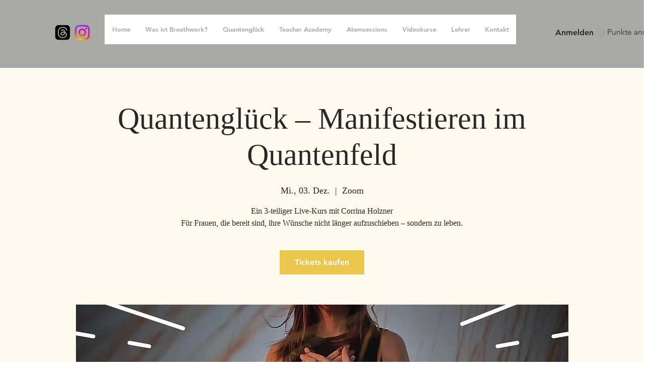

--- FILE ---
content_type: image/svg+xml
request_url: https://static.wixstatic.com/shapes/8609035672094f4f847eee7f25cf12df.svg
body_size: 871
content:
<svg data-bbox="32.459 20 135.341 159.8" viewBox="0 0 200 200" height="200" width="200" xmlns="http://www.w3.org/2000/svg" data-type="color">
    <g>
        <path d="M167.5 109.2v-.5l-40.6-70c-.2-.3-.5-.5-.8-.5H94L75.4 20.3s-.1 0-.1-.1l-.1-.1c-.1 0-.2-.1-.3-.1h-.5c-.1 0-.1 0-.2.1L44.4 38.3c-.1.1-.2.1-.2.2-.2.2-.2.3-.2.4L32.5 89.7v.4c-.1.2 0 .5.1.7l41.2 70.4c0 .1.1.1.1.2.1.1.3.2.4.2H110l15.3 17.9c.1.1.2.2.3.2h.1c.1 0 .2.1.4.1h.3c.1 0 .1 0 .2-.1h.1l29.8-18.2.1-.1c.1 0 .1-.1.2-.1l.1-.1c0-.1.1-.1.1-.2v-.1l10.8-51.8c-.3.2-.3.2-.3.1zM155 159.9h-16.8l26.2-45.2-9.4 45.2zm-2.6 1.9l-23.7 14.4 8.4-14.4h15.3zM99 146.2L36.2 91l126.7 18.5L99 146.2zm-24 13.4L36.6 93.9l60.6 53.3L75 159.6zm-29.5-119l12.2 7L35.6 85l9.9-44.4zM60.4 47l4.1-6.9h28.8l67.5 64.8L60.4 47zm100.8 60.3L35.5 88.9l23.9-40.3 101.8 58.7zM58.7 46l-10.2-5.9h13.7L58.7 46zm-10.4-7.8l23.6-14.4-8.5 14.4H48.3zm116.1 72.7l-28.4 49h-25.1l-10.5-12.3 64-36.7zm-39-70.8l36.9 63.6L96 40.1h29.4zm-59.8-1.9l9.3-15.7 16.4 15.7H65.6zm12.8 121.7l20.3-11.3 9.7 11.3h-30zm56.5 1.9l-9 15.6-13.3-15.6h22.3z" fill="#b08f62" data-color="1"/>
    </g>
</svg>
